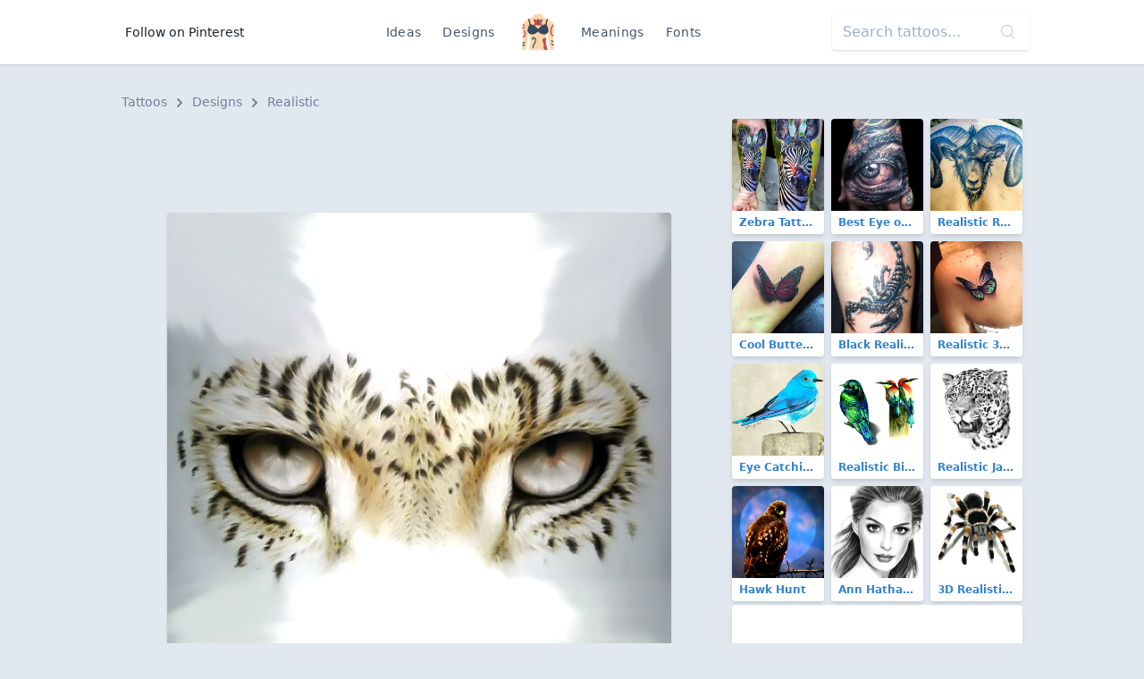

--- FILE ---
content_type: text/html; charset=utf-8
request_url: https://www.google.com/recaptcha/api2/aframe
body_size: 205
content:
<!DOCTYPE HTML><html><head><meta http-equiv="content-type" content="text/html; charset=UTF-8"></head><body><script nonce="F83us8moP4NVrHsM2KSZcA">/** Anti-fraud and anti-abuse applications only. See google.com/recaptcha */ try{var clients={'sodar':'https://pagead2.googlesyndication.com/pagead/sodar?'};window.addEventListener("message",function(a){try{if(a.source===window.parent){var b=JSON.parse(a.data);var c=clients[b['id']];if(c){var d=document.createElement('img');d.src=c+b['params']+'&rc='+(localStorage.getItem("rc::a")?sessionStorage.getItem("rc::b"):"");window.document.body.appendChild(d);sessionStorage.setItem("rc::e",parseInt(sessionStorage.getItem("rc::e")||0)+1);localStorage.setItem("rc::h",'1762153942613');}}}catch(b){}});window.parent.postMessage("_grecaptcha_ready", "*");}catch(b){}</script></body></html>